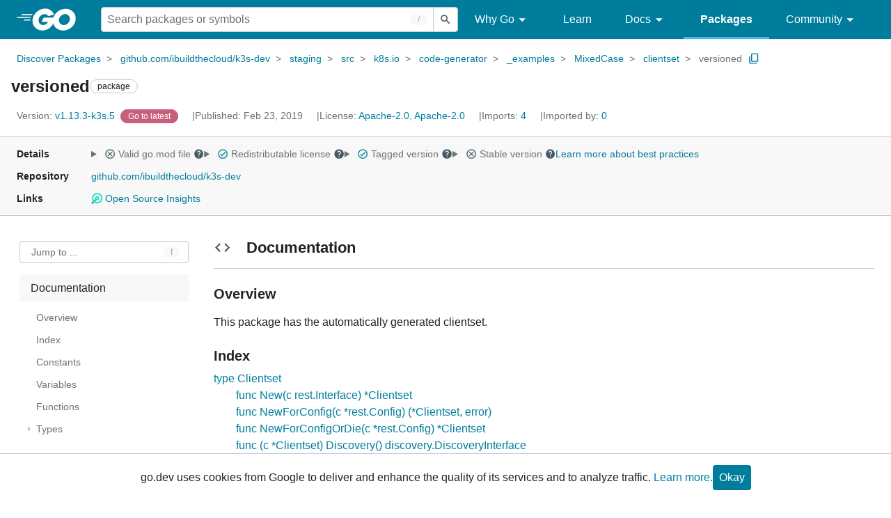

--- FILE ---
content_type: text/html; charset=utf-8
request_url: https://pkg.go.dev/github.com/ibuildthecloud/k3s-dev@v1.13.3-k3s.5/staging/src/k8s.io/code-generator/_examples/MixedCase/clientset/versioned
body_size: 65925
content:


<!DOCTYPE html>
<html lang="en" data-layout="responsive" data-local="">
  <head>
    
    <script>
      window.addEventListener('error', window.__err=function f(e){f.p=f.p||[];f.p.push(e)});
    </script>
    <script>
      (function() {
        const theme = document.cookie.match(/prefers-color-scheme=(light|dark|auto)/)?.[1]
        if (theme) {
          document.querySelector('html').setAttribute('data-theme', theme);
        }
      }())
    </script>
    <meta charset="utf-8">
    <meta http-equiv="X-UA-Compatible" content="IE=edge">
    <meta name="viewport" content="width=device-width, initial-scale=1.0">
    <meta name="Description" content="This package has the automatically generated clientset.">
    
    <meta class="js-gtmID" data-gtmid="GTM-W8MVQXG">
    <link rel="shortcut icon" href="/static/shared/icon/favicon.ico">
    
  
    <meta name="robots" content="noindex">
  

    <link href="/static/frontend/frontend.min.css?version=prod-frontend-00129-jtc" rel="stylesheet">
    
    <link rel="search" type="application/opensearchdescription+xml" href="/opensearch.xml" title="Go Packages">
    
    
  <title>versioned package - github.com/ibuildthecloud/k3s-dev/staging/src/k8s.io/code-generator/_examples/MixedCase/clientset/versioned - Go Packages</title>

    
  <link href="/static/frontend/unit/unit.min.css?version=prod-frontend-00129-jtc" rel="stylesheet">
  
  <link href="/static/frontend/unit/main/main.min.css?version=prod-frontend-00129-jtc" rel="stylesheet">


  </head>
  <body>
    
    <script>
      function loadScript(src, mod = true) {
        let s = document.createElement('script');
        s.src = src;
        if (mod) {
          s.type = 'module';
          s.async = true;
          s.defer = true
        }
        document.head.appendChild(s);
      }
      loadScript("/third_party/dialog-polyfill/dialog-polyfill.js", false)
      loadScript("/static/frontend/frontend.js");
    </script>
    
  <header class="go-Header go-Header--full js-siteHeader">
    <div class="go-Header-inner go-Header-inner--dark">
      <nav class="go-Header-nav">
        <a href="https://go.dev/" class="js-headerLogo" data-gtmc="nav link"
            data-test-id="go-header-logo-link" role="heading" aria-level="1">
          <img class="go-Header-logo" src="/static/shared/logo/go-white.svg" alt="Go">
        </a>
         <div class="skip-navigation-wrapper">
            <a class="skip-to-content-link" aria-label="Skip to main content" href="#main-content"> Skip to Main Content </a>
          </div>
        <div class="go-Header-rightContent">
          
<div class="go-SearchForm js-searchForm">
  <form
    class="go-InputGroup go-ShortcutKey go-SearchForm-form"
    action="/search"
    data-shortcut="/"
    data-shortcut-alt="search"
    data-gtmc="search form"
    aria-label="Search for a package"
    role="search"
  >
    <input name="q" class="go-Input js-searchFocus" aria-label="Search for a package" type="search"
        autocapitalize="off" autocomplete="off" autocorrect="off" spellcheck="false"
        placeholder="Search packages or symbols"
        value="" />
    <input name="m" value="" hidden>
    <button class="go-Button go-Button--inverted" aria-label="Submit search">
      <img
        class="go-Icon"
        height="24"
        width="24"
        src="/static/shared/icon/search_gm_grey_24dp.svg"
        alt=""
      />
    </button>
  </form>
  <button class="go-SearchForm-expandSearch js-expandSearch" data-gtmc="nav button"
      aria-label="Open search" data-test-id="expand-search">
    <img class="go-Icon go-Icon--inverted" height="24" width="24"
        src="/static/shared/icon/search_gm_grey_24dp.svg" alt="">

  </button>
</div>

          <ul class="go-Header-menu">
            <li class="go-Header-menuItem">
              <a class="js-desktop-menu-hover" href="#" data-gtmc="nav link">
                Why Go
                <img class="go-Icon" height="24" width="24" src="/static/shared/icon/arrow_drop_down_gm_grey_24dp.svg" alt="submenu dropdown icon">
              </a>
              <ul class="go-Header-submenu go-Header-submenu--why js-desktop-submenu-hover" aria-label="submenu">
                  <li class="go-Header-submenuItem">
                    <div>
                      <a href="https://go.dev/solutions#case-studies">
                        <span>Case Studies</span>
                      </a>
                    </div>
                    <p>Common problems companies solve with Go</p>
                  </li>
                  <li class="go-Header-submenuItem">
                    <div>
                      <a href="https://go.dev/solutions#use-cases">
                        <span>Use Cases</span>
                      </a>
                    </div>
                    <p>Stories about how and why companies use Go</p>
                  </li>
                  <li class="go-Header-submenuItem">
                    <div>
                      <a href="https://go.dev/security/">
                        <span>Security</span>
                      </a>
                    </div>
                    <p>How Go can help keep you secure by default</p>
                  </li>
              </ul>
            </li>
            <li class="go-Header-menuItem">
              <a href="https://go.dev/learn/" data-gtmc="nav link">Learn</a>
            </li>
            <li class="go-Header-menuItem">
              <a class="js-desktop-menu-hover" href="#" data-gtmc="nav link">
                Docs
                <img class="go-Icon" height="24" width="24" src="/static/shared/icon/arrow_drop_down_gm_grey_24dp.svg" alt="submenu dropdown icon">
              </a>
              <ul class="go-Header-submenu go-Header-submenu--docs js-desktop-submenu-hover" aria-label="submenu">
                <li class="go-Header-submenuItem">
                  <div>
                    <a href="https://go.dev/doc/effective_go">
                      <span>Effective Go</span>
                    </a>
                  </div>
                  <p>Tips for writing clear, performant, and idiomatic Go code</p>
                </li>
                <li class="go-Header-submenuItem">
                  <div>
                    <a href="https://go.dev/doc/">
                      <span>Go User Manual</span>
                    </a>
                  </div>
                  <p>A complete introduction to building software with Go</p>
                </li>
                <li class="go-Header-submenuItem">
                  <div>
                    <a href="https://pkg.go.dev/std">
                      <span>Standard library</span>
                    </a>
                  </div>
                  <p>Reference documentation for Go's standard library</p>
                </li>
                <li class="go-Header-submenuItem">
                  <div>
                    <a href="https://go.dev/doc/devel/release">
                      <span>Release Notes</span>
                    </a>
                  </div>
                  <p>Learn what's new in each Go release</p>
                </li>
              </ul>
            </li>
            <li class="go-Header-menuItem go-Header-menuItem--active">
              <a href="/" data-gtmc="nav link">Packages</a>
            </li>
            <li class="go-Header-menuItem">
              <a class="js-desktop-menu-hover" href="#" data-gtmc="nav link">
                Community
                <img class="go-Icon" height="24" width="24" src="/static/shared/icon/arrow_drop_down_gm_grey_24dp.svg" alt="submenu dropdown icon">
              </a>
              <ul class="go-Header-submenu go-Header-submenu--community js-desktop-submenu-hover" aria-label="submenu">
                <li class="go-Header-submenuItem">
                  <div>
                    <a href="https://go.dev/talks/">
                      <span>Recorded Talks</span>
                    </a>
                  </div>
                  <p>Videos from prior events</p>
                </li>
                <li class="go-Header-submenuItem">
                  <div>
                    <a href="https://www.meetup.com/pro/go">
                      <span>Meetups</span>
                      <i class="material-icons">
                        <img class="go-Icon" height="24" width="24"
                            src="/static/shared/icon/launch_gm_grey_24dp.svg" alt="">
                      </i>
                    </a>
                  </div>
                  <p>Meet other local Go developers</p>
                </li>
                <li class="go-Header-submenuItem">
                  <div>
                    <a href="https://github.com/golang/go/wiki/Conferences">
                      <span>Conferences</span>
                      <i class="material-icons">
                        <img class="go-Icon" height="24" width="24"
                            src="/static/shared/icon/launch_gm_grey_24dp.svg" alt="">
                      </i>
                    </a>
                  </div>
                  <p>Learn and network with Go developers from around the world</p>
                </li>
                <li class="go-Header-submenuItem">
                  <div>
                    <a href="https://go.dev/blog">
                      <span>Go blog</span>
                    </a>
                  </div>
                  <p>The Go project's official blog.</p>
                </li>
                <li class="go-Header-submenuItem">
                  <div>
                    <a href="https://go.dev/help">
                      <span>Go project</span>
                    </a>
                  </div>
                  <p>Get help and stay informed from Go</p>
                </li>
                <li class="go-Header-submenuItem">
                  <div>
                    Get connected
                  </div>
                  <p></p>
                  <div class="go-Header-socialIcons">
                      <a
                        class="go-Header-socialIcon"
                        aria-label="Get connected with google-groups (Opens in new window)"
                        title="Get connected with google-groups (Opens in new window)"
                        href="https://groups.google.com/g/golang-nuts">
                        <img src="/static/shared/logo/social/google-groups.svg" />
                      </a>
                      <a
                        class="go-Header-socialIcon"
                        aria-label="Get connected with github (Opens in new window)"
                        title="Get connected with github (Opens in new window)"
                        href="https://github.com/golang">
                        <img src="/static/shared/logo/social/github.svg" />
                      </a>
                      <a
                        class="go-Header-socialIcon"
                        aria-label="Get connected with twitter (Opens in new window)"
                        title="Get connected with twitter (Opens in new window)"
                        href="https://twitter.com/golang">
                        <img src="/static/shared/logo/social/twitter.svg" />
                      </a>
                      <a
                        class="go-Header-socialIcon"
                        aria-label="Get connected with reddit (Opens in new window)"
                        title="Get connected with reddit (Opens in new window)"
                        href="https://www.reddit.com/r/golang/">
                        <img src="/static/shared/logo/social/reddit.svg" />
                      </a>
                      <a
                        class="go-Header-socialIcon"
                        aria-label="Get connected with slack (Opens in new window)"
                        title="Get connected with slack (Opens in new window)"
                        href="https://invite.slack.golangbridge.org/">
                        <img src="/static/shared/logo/social/slack.svg" />
                      </a>
                      <a
                        class="go-Header-socialIcon"
                        aria-label="Get connected with stack-overflow (Opens in new window)"
                        title=""
                        href="https://stackoverflow.com/collectives/go">
                        <img src="/static/shared/logo/social/stack-overflow.svg" />
                      </a>
                  </div>
                </li>
              </ul>
            </li>
          </ul>
          <button class="go-Header-navOpen js-headerMenuButton go-Header-navOpen--white" data-gtmc="nav button" aria-label="Open navigation">
          </button>
        </div>
      </nav>
    </div>
  </header>
  <aside class="go-NavigationDrawer js-header">
    <nav class="go-NavigationDrawer-nav">
      <div class="go-NavigationDrawer-header">
        <a href="https://go.dev/">
          <img class="go-NavigationDrawer-logo" src="/static/shared/logo/go-blue.svg" alt="Go.">
        </a>
      </div>
      <ul class="go-NavigationDrawer-list">
          <li class="go-NavigationDrawer-listItem js-mobile-subnav-trigger go-NavigationDrawer-hasSubnav">
            <a href="#">
              <span>Why Go</span>
              <i class="material-icons">
                <img class="go-Icon" height="24" width="24"
                  src="/static/shared/icon/navigate_next_gm_grey_24dp.svg" alt="">
              </i>
            </a>

            <div class="go-NavigationDrawer go-NavigationDrawer-submenuItem">
              <div class="go-NavigationDrawer-nav">
                <div class="go-NavigationDrawer-header">
                  <a href="#">
                    <i class="material-icons">
                      <img class="go-Icon" height="24" width="24"
                        src="/static/shared/icon/navigate_before_gm_grey_24dp.svg" alt="">
                      </i>
                      Why Go
                  </a>
                </div>
                <ul class="go-NavigationDrawer-list">
                  <li class="go-NavigationDrawer-listItem">
                    <a href="https://go.dev/solutions#case-studies">
                      Case Studies
                    </a>
                  </li>
                  <li class="go-NavigationDrawer-listItem">
                    <a href="https://go.dev/solutions#use-cases">
                      Use Cases
                    </a>
                  </li>
                  <li class="go-NavigationDrawer-listItem">
                    <a href="https://go.dev/security/">
                      Security
                    </a>
                  </li>
                </ul>
              </div>
            </div>
          </li>
          <li class="go-NavigationDrawer-listItem">
            <a href="https://go.dev/learn/">Learn</a>
          </li>
          <li class="go-NavigationDrawer-listItem js-mobile-subnav-trigger go-NavigationDrawer-hasSubnav">
            <a href="#">
              <span>Docs</span>
              <i class="material-icons">
                <img class="go-Icon" height="24" width="24"
                  src="/static/shared/icon/navigate_next_gm_grey_24dp.svg" alt="">
              </i>
            </a>

            <div class="go-NavigationDrawer go-NavigationDrawer-submenuItem">
              <div class="go-NavigationDrawer-nav">
                <div class="go-NavigationDrawer-header">
                  <a href="#"><i class="material-icons">
                    <img class="go-Icon" height="24" width="24"
                      src="/static/shared/icon/navigate_before_gm_grey_24dp.svg" alt="">
                    </i>
                    Docs
                  </a>
                </div>
                <ul class="go-NavigationDrawer-list">
                  <li class="go-NavigationDrawer-listItem">
                    <a href="https://go.dev/doc/effective_go">
                      Effective Go
                    </a>
                  </li>
                  <li class="go-NavigationDrawer-listItem">
                    <a href="https://go.dev/doc/">
                      Go User Manual
                    </a>
                  </li>
                  <li class="go-NavigationDrawer-listItem">
                    <a href="https://pkg.go.dev/std">
                      Standard library
                    </a>
                  </li>
                  <li class="go-NavigationDrawer-listItem">
                    <a href="https://go.dev/doc/devel/release">
                      Release Notes
                    </a>
                  </li>
                </ul>
              </div>
            </div>
          </li>
          <li class="go-NavigationDrawer-listItem go-NavigationDrawer-listItem--active">
            <a href="/">Packages</a>
          </li>
          <li class="go-NavigationDrawer-listItem js-mobile-subnav-trigger go-NavigationDrawer-hasSubnav">
            <a href="#">
              <span>Community</span>
              <i class="material-icons">
                <img class="go-Icon" height="24" width="24"
                  src="/static/shared/icon/navigate_next_gm_grey_24dp.svg" alt="">
              </i>
            </a>
            <div class="go-NavigationDrawer go-NavigationDrawer-submenuItem">
              <div class="go-NavigationDrawer-nav">
                <div class="go-NavigationDrawer-header">
                  <a href="#">
                    <i class="material-icons">
                      <img class="go-Icon" height="24" width="24"
                        src="/static/shared/icon/navigate_before_gm_grey_24dp.svg" alt="">
                    </i>
                    Community
                  </a>
                </div>
                <ul class="go-NavigationDrawer-list">
                  <li class="go-NavigationDrawer-listItem">
                    <a href="https://go.dev/talks/">
                      Recorded Talks
                    </a>
                  </li>
                  <li class="go-NavigationDrawer-listItem">
                    <a href="https://www.meetup.com/pro/go">
                      Meetups
                      <i class="material-icons">
                      <img class="go-Icon" height="24" width="24"
                          src="/static/shared/icon/launch_gm_grey_24dp.svg" alt="">
                      </i>
                    </a>
                  </li>
                  <li class="go-NavigationDrawer-listItem">
                    <a href="https://github.com/golang/go/wiki/Conferences">
                      Conferences
                      <i class="material-icons">
                        <img class="go-Icon" height="24" width="24" src="/static/shared/icon/launch_gm_grey_24dp.svg" alt="">
                      </i>
                    </a>
                  </li>
                  <li class="go-NavigationDrawer-listItem">
                    <a href="https://go.dev/blog">
                      Go blog
                    </a>
                  </li>
                  <li class="go-NavigationDrawer-listItem">
                    <a href="https://go.dev/help">
                      Go project
                    </a>
                  </li>
                  <li class="go-NavigationDrawer-listItem">
                    <div>Get connected</div>
                    <div class="go-Header-socialIcons">
                        <a class="go-Header-socialIcon" href="https://groups.google.com/g/golang-nuts"><img src="/static/shared/logo/social/google-groups.svg" /></a>
                        <a class="go-Header-socialIcon" href="https://github.com/golang"><img src="/static/shared/logo/social/github.svg" /></a>
                        <a class="go-Header-socialIcon" href="https://twitter.com/golang"><img src="/static/shared/logo/social/twitter.svg" /></a>
                        <a class="go-Header-socialIcon" href="https://www.reddit.com/r/golang/"><img src="/static/shared/logo/social/reddit.svg" /></a>
                        <a class="go-Header-socialIcon" href="https://invite.slack.golangbridge.org/"><img src="/static/shared/logo/social/slack.svg" /></a>
                        <a class="go-Header-socialIcon" href="https://stackoverflow.com/collectives/go"><img src="/static/shared/logo/social/stack-overflow.svg" /></a>
                    </div>
                  </li>
                </ul>
              </div>
            </div>
          </li>
      </ul>
    </nav>
  </aside>
  <div class="go-NavigationDrawer-scrim js-scrim" role="presentation"></div>

    
  <main class="go-Main" id="main-content">
    <div class="go-Main-banner" role="alert"></div>
    <header class="go-Main-header js-mainHeader">
  
  
  <nav class="go-Main-headerBreadcrumb go-Breadcrumb" aria-label="Breadcrumb" data-test-id="UnitHeader-breadcrumb">
    <ol>
      
        
          <li data-test-id="UnitHeader-breadcrumbItem">
            <a href="/" data-gtmc="breadcrumb link">Discover Packages</a>
          </li>
        
          <li data-test-id="UnitHeader-breadcrumbItem">
            <a href="/github.com/ibuildthecloud/k3s-dev@v1.13.3-k3s.5" data-gtmc="breadcrumb link">github.com/ibuildthecloud/k3s-dev</a>
          </li>
        
          <li data-test-id="UnitHeader-breadcrumbItem">
            <a href="/github.com/ibuildthecloud/k3s-dev/staging@v1.13.3-k3s.5" data-gtmc="breadcrumb link">staging</a>
          </li>
        
          <li data-test-id="UnitHeader-breadcrumbItem">
            <a href="/github.com/ibuildthecloud/k3s-dev/staging/src@v1.13.3-k3s.5" data-gtmc="breadcrumb link">src</a>
          </li>
        
          <li data-test-id="UnitHeader-breadcrumbItem">
            <a href="/github.com/ibuildthecloud/k3s-dev/staging/src/k8s.io@v1.13.3-k3s.5" data-gtmc="breadcrumb link">k8s.io</a>
          </li>
        
          <li data-test-id="UnitHeader-breadcrumbItem">
            <a href="/github.com/ibuildthecloud/k3s-dev/staging/src/k8s.io/code-generator@v1.13.3-k3s.5" data-gtmc="breadcrumb link">code-generator</a>
          </li>
        
          <li data-test-id="UnitHeader-breadcrumbItem">
            <a href="/github.com/ibuildthecloud/k3s-dev/staging/src/k8s.io/code-generator/_examples@v1.13.3-k3s.5" data-gtmc="breadcrumb link">_examples</a>
          </li>
        
          <li data-test-id="UnitHeader-breadcrumbItem">
            <a href="/github.com/ibuildthecloud/k3s-dev/staging/src/k8s.io/code-generator/_examples/MixedCase@v1.13.3-k3s.5" data-gtmc="breadcrumb link">MixedCase</a>
          </li>
        
          <li data-test-id="UnitHeader-breadcrumbItem">
            <a href="/github.com/ibuildthecloud/k3s-dev/staging/src/k8s.io/code-generator/_examples/MixedCase/clientset@v1.13.3-k3s.5" data-gtmc="breadcrumb link">clientset</a>
          </li>
        
        <li>
          <a href="/github.com/ibuildthecloud/k3s-dev@v1.13.3-k3s.5/staging/src/k8s.io/code-generator/_examples/MixedCase/clientset/versioned" data-gtmc="breadcrumb link" aria-current="location"
              data-test-id="UnitHeader-breadcrumbCurrent">
            versioned
          </a>
          
            <button
              class="go-Button go-Button--inline go-Clipboard js-clipboard"
              title="Copy path to clipboard.&#10;&#10;github.com/ibuildthecloud/k3s-dev/staging/src/k8s.io/code-generator/_examples/MixedCase/clientset/versioned"
              aria-label="Copy Path to Clipboard"
              data-to-copy="github.com/ibuildthecloud/k3s-dev/staging/src/k8s.io/code-generator/_examples/MixedCase/clientset/versioned"
              data-gtmc="breadcrumbs button"
            >
              <img
                class="go-Icon go-Icon--accented"
                height="24"
                width="24"
                src="/static/shared/icon/content_copy_gm_grey_24dp.svg"
                alt=""
              >
            </button>
          
        
      </li>
    </ol>
  </nav>

  <div class="go-Main-headerContent">
    
  <div class="go-Main-headerTitle js-stickyHeader">
    <a class="go-Main-headerLogo" href="https://go.dev/" aria-hidden="true" tabindex="-1" data-gtmc="header link" aria-label="Link to Go Homepage">
      <img height="78" width="207" src="/static/shared/logo/go-blue.svg" alt="Go">
    </a>
    <h1 class="UnitHeader-titleHeading" data-test-id="UnitHeader-title">versioned</h1>
    
      <span class="go-Chip go-Chip--inverted">package</span>
    
    
      
        <button
          class="go-Button go-Button--inline go-Clipboard js-clipboard"
          title="Copy path to clipboard.&#10;&#10;github.com/ibuildthecloud/k3s-dev/staging/src/k8s.io/code-generator/_examples/MixedCase/clientset/versioned"
          aria-label="Copy Path to Clipboard"
          data-to-copy="github.com/ibuildthecloud/k3s-dev/staging/src/k8s.io/code-generator/_examples/MixedCase/clientset/versioned"
          data-gtmc="title button"
          tabindex="-1"
        >
          <img
            class="go-Icon go-Icon--accented"
            height="24"
            width="24"
            src="/static/shared/icon/content_copy_gm_grey_24dp.svg"
            alt=""
          />
        </button>
      
    
  </div>

    
      
  <div class="go-Main-headerDetails">
    
      
  <span class="go-Main-headerDetailItem" data-test-id="UnitHeader-version">
    <a href="?tab=versions" aria-label="Version: v1.13.3-k3s.5" 
    data-gtmc="header link" aria-describedby="version-description">
      <span class="go-textSubtle" aria-hidden="true">Version: </span>
        v1.13.3-k3s.5
    </a>
    <div class="screen-reader-only" id="version-description" hidden>
      Opens a new window with list of versions in this module.
    </div>
    
    <span class="DetailsHeader-badge--goToLatest" data-test-id="UnitHeader-minorVersionBanner">
      <span class="go-Chip DetailsHeader-span--latest">Latest</span>
      <span class="go-Chip DetailsHeader-span--notAtLatest">
        Latest
        
  <details class="go-Tooltip js-tooltip" data-gtmc="tooltip">
    <summary>
      <img class="go-Icon go-Icon--inverted" height="24" width="24" src="/static/shared/icon/alert_gm_grey_24dp.svg" alt="Warning">
    </summary>
    <p>This package is not in the latest version of its module.</p>
  </details>

      </span>
      <a href="/github.com/ibuildthecloud/k3s-dev/staging/src/k8s.io/code-generator/_examples/MixedCase/clientset/versioned" aria-label="Go to Latest Version" data-gtmc="header link">
        <span class="go-Chip go-Chip--alert DetailsHeader-span--goToLatest">Go to latest</span>
      </a>
    </span>
  </span>

      
  <span class="go-Main-headerDetailItem" data-test-id="UnitHeader-commitTime">
    Published: Feb 23, 2019
  </span>

      
  <span class="go-Main-headerDetailItem" data-test-id="UnitHeader-licenses">
    License: <a href="/github.com/ibuildthecloud/k3s-dev@v1.13.3-k3s.5/staging/src/k8s.io/code-generator/_examples/MixedCase/clientset/versioned?tab=licenses" data-test-id="UnitHeader-license" 
        data-gtmc="header link" aria-describedby="license-description">Apache-2.0, Apache-2.0</a>
      
    
  </span>
  <div class="screen-reader-only" id="license-description" hidden>
    Opens a new window with license information.
  </div>

      
        
  <span class="go-Main-headerDetailItem" data-test-id="UnitHeader-imports">
    <a href="/github.com/ibuildthecloud/k3s-dev@v1.13.3-k3s.5/staging/src/k8s.io/code-generator/_examples/MixedCase/clientset/versioned?tab=imports" aria-label="Imports: 4"
        data-gtmc="header link" aria-describedby="imports-description">
      <span class="go-textSubtle">Imports: </span>4
    </a>
  </span>
  <div class="screen-reader-only" id="imports-description" hidden>
    Opens a new window with list of imports.
  </div>

        
  <span class="go-Main-headerDetailItem" data-test-id="UnitHeader-importedby">
    <a href="/github.com/ibuildthecloud/k3s-dev@v1.13.3-k3s.5/staging/src/k8s.io/code-generator/_examples/MixedCase/clientset/versioned?tab=importedby" aria-label="Imported By: 0"
        data-gtmc="header link" aria-describedby="importedby-description">
       <span class="go-textSubtle">Imported by: </span>0
    </a>
  </span>
  <div class="screen-reader-only" id="importedby-description" hidden>
    Opens a new window with list of known importers.
  </div>

      
    
  </div>
  
  <div class="UnitHeader-overflowContainer">
    <svg class="UnitHeader-overflowImage" xmlns="http://www.w3.org/2000/svg" height="24" viewBox="0 0 24 24" width="24">
      <path d="M0 0h24v24H0z" fill="none"/>
      <path d="M12 8c1.1 0 2-.9 2-2s-.9-2-2-2-2 .9-2 2 .9 2 2 2zm0 2c-1.1 0-2 .9-2 2s.9 2 2 2 2-.9 2-2-.9-2-2-2zm0 6c-1.1 0-2 .9-2 2s.9 2 2 2 2-.9 2-2-.9-2-2-2z"/>
    </svg>
    <select class="UnitHeader-overflowSelect js-selectNav" tabindex="-1">
      <option value="/">Main</option>
      <option value="/github.com/ibuildthecloud/k3s-dev@v1.13.3-k3s.5/staging/src/k8s.io/code-generator/_examples/MixedCase/clientset/versioned?tab=versions">
        Versions
      </option>
      <option value="/github.com/ibuildthecloud/k3s-dev@v1.13.3-k3s.5/staging/src/k8s.io/code-generator/_examples/MixedCase/clientset/versioned?tab=licenses">
        Licenses
      </option>
      
        <option value="/github.com/ibuildthecloud/k3s-dev@v1.13.3-k3s.5/staging/src/k8s.io/code-generator/_examples/MixedCase/clientset/versioned?tab=imports">
          Imports
        </option>
        <option value="/github.com/ibuildthecloud/k3s-dev@v1.13.3-k3s.5/staging/src/k8s.io/code-generator/_examples/MixedCase/clientset/versioned?tab=importedby">
          Imported By
        </option>
      
    </select>
  </div>


    
  </div>

</header>
    
      <aside class="go-Main-aside  js-mainAside">
  
  <div class="UnitMeta">
    <h2 class="go-textLabel">Details</h2>
    
  <ul class="UnitMeta-details">
    <li>
      <details class="go-Tooltip js-tooltip" data-gtmc="tooltip">
        <summary class="go-textSubtle">
          
  <img class="go-Icon"
    tabindex="0"
    role="button"src="/static/shared/icon/cancel_gm_grey_24dp.svg" alt="unchecked" aria-label="Missing or invalid file, toggle tooltip"height="24" width="24">

          Valid go.mod file
          <img class="go-Icon" role="button" tabindex="0" src="/static/shared/icon/help_gm_grey_24dp.svg" alt="" aria-label="Toggle go.mod validity tooltip" height="24" width="24">
        </summary>
        <p aria-live="polite" role="tooltip">
          The Go module system was introduced in Go 1.11 and is the official dependency management
          solution for Go.
        </p>
      </details>
    </li>
    <li>
      <details class="go-Tooltip js-tooltip" data-gtmc="tooltip">
        <summary class="go-textSubtle">
          
  <img class="go-Icon go-Icon--accented"
    tabindex="0"
    role="button"src="/static/shared/icon/check_circle_gm_grey_24dp.svg" alt="checked" aria-label="Valid file, toggle tooltip"height="24" width="24">

          Redistributable license
          <img class="go-Icon" role="button" tabindex="0" src="/static/shared/icon/help_gm_grey_24dp.svg" alt="" aria-label="Toggle redistributable help tooltip" height="24" width="24">
        </summary>
        <p aria-live="polite" role="tooltip">
          Redistributable licenses place minimal restrictions on how software can be used,
          modified, and redistributed.
        </p>
      </details>
    </li>
    <li>
      <details class="go-Tooltip js-tooltip" data-gtmc="tooltip">
        <summary class="go-textSubtle">
          
  <img class="go-Icon go-Icon--accented"
    tabindex="0"
    role="button"src="/static/shared/icon/check_circle_gm_grey_24dp.svg" alt="checked" aria-label="Valid file, toggle tooltip"height="24" width="24">

          Tagged version
          <img class="go-Icon" role="button" tabindex="0" src="/static/shared/icon/help_gm_grey_24dp.svg" alt="" aria-label="Toggle tagged version tooltip" height="24" width="24">
        </summary>
        <p aria-live="polite" role="tooltip">Modules with tagged versions give importers more predictable builds.</p>
      </details>
    </li>
    <li>
      <details class="go-Tooltip js-tooltip" data-gtmc="tooltip">
        <summary class="go-textSubtle">
          
  <img class="go-Icon"
    tabindex="0"
    role="button"src="/static/shared/icon/cancel_gm_grey_24dp.svg" alt="unchecked" aria-label="Missing or invalid file, toggle tooltip"height="24" width="24">

          Stable version
          <img class="go-Icon" role="button" tabindex="0" aria-label="Toggle stable version tooltip" src="/static/shared/icon/help_gm_grey_24dp.svg" alt="" height="24" width="24">
        </summary>
        <p aria-live="polite" role="tooltip">When a project reaches major version v1 it is considered stable.</p>
      </details>
    </li>
    <li class="UnitMeta-detailsLearn">
      <a href="/about#best-practices" data-gtmc="meta link">Learn more about best practices</a>
    </li>
  </ul>

    <h2 class="go-textLabel">Repository</h2>
    <div class="UnitMeta-repo">
      
        <a href="https://github.com/ibuildthecloud/k3s-dev" title="https://github.com/ibuildthecloud/k3s-dev" target="_blank" rel="noopener">
          github.com/ibuildthecloud/k3s-dev
        </a>
      
    </div>
    
      <h2 class="go-textLabel" data-test-id="links-heading">Links</h2>
      <ul class="UnitMeta-links">
        
        
          <li>
            <a href="https://deps.dev/go/github.com%2Fibuildthecloud%2Fk3s-dev/v1.13.3-k3s.5" title="View this module on Open Source Insights"
              target="_blank" rel="noopener" data-test-id="meta-link-depsdev">
              <img class="link-Icon" src="/static/shared/icon/depsdev-logo.svg"
                alt="Open Source Insights Logo" />
              Open Source Insights
            </a>
          </li>
        
        
        
  

        
  

        
  

      </ul>
    
  </div>

</aside>
    
    <nav class="go-Main-nav go-Main-nav--sticky js-mainNav" aria-label="Outline">
  <div class="go-Main-navDesktop">
    
  <div class="UnitOutline-jumpTo">
    <button class="UnitOutline-jumpToInput go-ShortcutKey js-jumpToInput"
        aria-controls="jump-to-modal"
        aria-label="Open Jump to Identifier"
        data-shortcut="f"
        data-shortcut-alt="find"
        data-test-id="jump-to-button" data-gtmc="outline button">
      Jump to ...
    </button>
  </div>
  <ul class="go-Tree js-tree" role="tree" aria-label="Outline">
    
    
      <li>
        <a href="#section-documentation" data-gtmc="outline link">
          Documentation
        </a>
        
<ul>
  
    <li>
      <a href="#pkg-overview" data-gtmc="doc outline link">Overview</a>
    </li>
  <li class="DocNav-overview">
      <a href="#pkg-index" data-gtmc="doc outline link">
        Index
      </a>
    </li>
    <li class="DocNav-constants">
      <a href="#pkg-constants" data-gtmc="doc outline link">
        Constants
      </a>
    </li>
    <li class="DocNav-variables">
      <a href="#pkg-variables" data-gtmc="doc outline link">
        Variables
      </a>
    </li>
    <li class="DocNav-functions">
      <a href="#pkg-functions" data-gtmc="doc outline link">
        Functions
      </a>
      
    </li>
    <li class="DocNav-types">
      <a href="#pkg-types" data-gtmc="doc outline link">
        Types
      </a>
      <ul>
        
          
          <li>
            <a href="#Clientset" title="type Clientset" data-gtmc="doc outline link">
              type Clientset
            </a>
            
              <ul>
                
                  <li>
                    <a href="#New" title="New(c)"
                        data-gtmc="doc outline link">
                      New(c)
                    </a>
                  </li>
                
                  <li>
                    <a href="#NewForConfig" title="NewForConfig(c)"
                        data-gtmc="doc outline link">
                      NewForConfig(c)
                    </a>
                  </li>
                
                  <li>
                    <a href="#NewForConfigOrDie" title="NewForConfigOrDie(c)"
                        data-gtmc="doc outline link">
                      NewForConfigOrDie(c)
                    </a>
                  </li>
                
                
                  <li>
                    <a href="#Clientset.Discovery" title="(c) Discovery()"
                        data-gtmc="doc outline link">
                      (c) Discovery()
                    </a>
                  </li>
                
                  <li>
                    <a href="#Clientset.Example" title="(c) Example()"
                        data-gtmc="doc outline link">
                      (c) Example()
                    </a>
                  </li>
                
                  <li>
                    <a href="#Clientset.ExampleV1" title="(c) ExampleV1()"
                        data-gtmc="doc outline link">
                      (c) ExampleV1()
                    </a>
                  </li>
                
              </ul>
             
          </li>
        
          
          <li>
            <a href="#Interface" title="type Interface" data-gtmc="doc outline link">
              type Interface
            </a>
             
          </li>
         
      </ul>
    </li>
  
  
</ul>

      </li>
    
    
      <li>
        <a href="#section-sourcefiles" data-gtmc="outline link">
          Source Files
        </a>
      </li>
    
    
      <li>
        <a href="#section-directories" data-gtmc="outline link">
          Directories
        </a>
      </li>
    
  </ul>

  </div>
  <div class="go-Main-navMobile js-mainNavMobile">
    <label class="go-Label">
      <select class="go-Select">
        
          <option selected disabled>Documentation</option>
        
      </select>
    </label>
  </div>
</nav>
    <article class="go-Main-article js-mainContent">
  <div class="UnitDetails" data-test-id="UnitDetails" style="display: block;">
    <div class="UnitDetails-content js-unitDetailsContent" data-test-id="UnitDetails-content">
      
      
        
          
  <div class="UnitDoc">
    <h2 class="UnitDoc-title" id="section-documentation">
      <img class="go-Icon" height="24" width="24" src="/static/shared/icon/code_gm_grey_24dp.svg" alt="">
      Documentation
      <a class="UnitDoc-idLink" href="#section-documentation" title="Go to Documentation" aria-label="Go to Documentation">¶</a>
    </h2>
    
  
    
  

    <div class="Documentation js-documentation">
      
        

<div class="Documentation-content js-docContent"> <section class="Documentation-overview">
    <h3 tabindex="-1" id="pkg-overview" class="Documentation-overviewHeader">Overview <a href="#pkg-overview" title="Go to Overview" aria-label="Go to Overview">¶</a></h3>

<p>This package has the automatically generated clientset.
</p>
</section><section class="Documentation-index">
    <h3 id="pkg-index" class="Documentation-indexHeader">Index <a href="#pkg-index" title="Go to Index" aria-label="Go to Index">¶</a></h3>

<ul class="Documentation-indexList">
<li class="Documentation-indexType">
          <a href="#Clientset">type Clientset</a></li>
<li><ul class="Documentation-indexTypeFunctions">
<li>
            <a href="#New">func New(c rest.Interface) *Clientset</a></li>
<li>
            <a href="#NewForConfig">func NewForConfig(c *rest.Config) (*Clientset, error)</a></li>
<li>
            <a href="#NewForConfigOrDie">func NewForConfigOrDie(c *rest.Config) *Clientset</a></li>
</ul></li>
<li><ul class="Documentation-indexTypeMethods">
<li>
            <a href="#Clientset.Discovery">func (c *Clientset) Discovery() discovery.DiscoveryInterface</a></li>
<li>
            <a class="js-deprecatedTagLink" href="#Clientset.Example">func (c *Clientset) Example() examplev1.ExampleV1Interface</a><span class="Documentation-indexDeprecated Documentation-deprecatedTag">deprecated</span></li>
<li>
            <a href="#Clientset.ExampleV1">func (c *Clientset) ExampleV1() examplev1.ExampleV1Interface</a></li>
</ul></li>
<li class="Documentation-indexType">
          <a href="#Interface">type Interface</a></li>
</ul>
</section><h3 tabindex="-1" id="pkg-constants" class="Documentation-constantsHeader">Constants <a href="#pkg-constants" title="Go to Constants" aria-label="Go to Constants">¶</a></h3>

  <section class="Documentation-constants"><p class="Documentation-empty">This section is empty.</p></section>

  <h3 tabindex="-1" id="pkg-variables" class="Documentation-variablesHeader">Variables <a href="#pkg-variables" title="Go to Variables" aria-label="Go to Variables">¶</a></h3>

  <section class="Documentation-variables"><p class="Documentation-empty">This section is empty.</p></section>

  <h3 tabindex="-1" id="pkg-functions" class="Documentation-functionsHeader">Functions <a href="#pkg-functions" title="Go to Functions" aria-label="Go to Functions">¶</a></h3>

  <section class="Documentation-functions"><p class="Documentation-empty">This section is empty.</p></section>

  <h3 tabindex="-1" id="pkg-types" class="Documentation-typesHeader">Types <a href="#pkg-types" title="Go to Types" aria-label="Go to Types">¶</a></h3>

  <section class="Documentation-types"><div class="Documentation-type">
      
  
  
    <h4 tabindex="-1" id="Clientset" data-kind="type" class="Documentation-typeHeader">
      <span>type <a class="Documentation-source" href="https://github.com/ibuildthecloud/k3s-dev/blob/v1.13.3-k3s.5/staging/src/k8s.io/code-generator/_examples/MixedCase/clientset/versioned/clientset.go#L37">Clientset</a> <a class="Documentation-idLink" href="#Clientset" title="Go to Clientset" aria-label="Go to Clientset">¶</a></span>
  <span class="Documentation-sinceVersion">
    
  </span>
</h4>

    
    <div class="Documentation-declaration">
      <pre>type Clientset struct {
<span id="Clientset.DiscoveryClient" data-kind="field">	*<a href="/k8s.io/client-go/discovery">discovery</a>.<a href="/k8s.io/client-go/discovery#DiscoveryClient">DiscoveryClient</a>
</span>	<span class="comment">// contains filtered or unexported fields</span>
}</pre>
    </div>
  <p>Clientset contains the clients for groups. Each group has exactly one
version included in a Clientset.
</p>
<div class="Documentation-typeFunc">
    
  
  
    <h4 tabindex="-1" id="New" data-kind="function" class="Documentation-typeFuncHeader">
      <span>func <a class="Documentation-source" href="https://github.com/ibuildthecloud/k3s-dev/blob/v1.13.3-k3s.5/staging/src/k8s.io/code-generator/_examples/MixedCase/clientset/versioned/clientset.go#L92">New</a> <a class="Documentation-idLink" href="#New" title="Go to New" aria-label="Go to New">¶</a></span>
  <span class="Documentation-sinceVersion">
    
  </span>
</h4>

    
    <div class="Documentation-declaration">
      <pre>func New(c <a href="/k8s.io/client-go/rest">rest</a>.<a href="/k8s.io/client-go/rest#Interface">Interface</a>) *<a href="#Clientset">Clientset</a></pre>
    </div>
  <p>New creates a new Clientset for the given RESTClient.
</p>

  

  </div><div class="Documentation-typeFunc">
    
  
  
    <h4 tabindex="-1" id="NewForConfig" data-kind="function" class="Documentation-typeFuncHeader">
      <span>func <a class="Documentation-source" href="https://github.com/ibuildthecloud/k3s-dev/blob/v1.13.3-k3s.5/staging/src/k8s.io/code-generator/_examples/MixedCase/clientset/versioned/clientset.go#L62">NewForConfig</a> <a class="Documentation-idLink" href="#NewForConfig" title="Go to NewForConfig" aria-label="Go to NewForConfig">¶</a></span>
  <span class="Documentation-sinceVersion">
    
  </span>
</h4>

    
    <div class="Documentation-declaration">
      <pre>func NewForConfig(c *<a href="/k8s.io/client-go/rest">rest</a>.<a href="/k8s.io/client-go/rest#Config">Config</a>) (*<a href="#Clientset">Clientset</a>, <a href="/builtin#error">error</a>)</pre>
    </div>
  <p>NewForConfig creates a new Clientset for the given config.
</p>

  

  </div><div class="Documentation-typeFunc">
    
  
  
    <h4 tabindex="-1" id="NewForConfigOrDie" data-kind="function" class="Documentation-typeFuncHeader">
      <span>func <a class="Documentation-source" href="https://github.com/ibuildthecloud/k3s-dev/blob/v1.13.3-k3s.5/staging/src/k8s.io/code-generator/_examples/MixedCase/clientset/versioned/clientset.go#L83">NewForConfigOrDie</a> <a class="Documentation-idLink" href="#NewForConfigOrDie" title="Go to NewForConfigOrDie" aria-label="Go to NewForConfigOrDie">¶</a></span>
  <span class="Documentation-sinceVersion">
    
  </span>
</h4>

    
    <div class="Documentation-declaration">
      <pre>func NewForConfigOrDie(c *<a href="/k8s.io/client-go/rest">rest</a>.<a href="/k8s.io/client-go/rest#Config">Config</a>) *<a href="#Clientset">Clientset</a></pre>
    </div>
  <p>NewForConfigOrDie creates a new Clientset for the given config and
panics if there is an error in the config.
</p>

  

  </div><div class="Documentation-typeMethod">
    
  
  
    <h4 tabindex="-1" id="Clientset.Discovery" data-kind="method" class="Documentation-typeMethodHeader">
      <span>func (*Clientset) <a class="Documentation-source" href="https://github.com/ibuildthecloud/k3s-dev/blob/v1.13.3-k3s.5/staging/src/k8s.io/code-generator/_examples/MixedCase/clientset/versioned/clientset.go#L54">Discovery</a> <a class="Documentation-idLink" href="#Clientset.Discovery" title="Go to Clientset.Discovery" aria-label="Go to Clientset.Discovery">¶</a></span>
  <span class="Documentation-sinceVersion">
    
  </span>
</h4>

    
    <div class="Documentation-declaration">
      <pre>func (c *<a href="#Clientset">Clientset</a>) Discovery() <a href="/k8s.io/client-go/discovery">discovery</a>.<a href="/k8s.io/client-go/discovery#DiscoveryInterface">DiscoveryInterface</a></pre>
    </div>
  <p>Discovery retrieves the DiscoveryClient
</p>

  

  </div><div class="Documentation-typeMethod">
    
  
  
    <details class="Documentation-deprecatedDetails js-deprecatedDetails">
      <summary>
        <h4 tabindex="-1" id="Clientset.Example" data-kind="method" class="Documentation-typeMethodHeader">
          <span class="Documentation-deprecatedTitle">
            func (*Clientset) <a class="Documentation-source" href="https://github.com/ibuildthecloud/k3s-dev/blob/v1.13.3-k3s.5/staging/src/k8s.io/code-generator/_examples/MixedCase/clientset/versioned/clientset.go#L49">Example</a>
            <span class="Documentation-deprecatedTag">deprecated</span>
            <span class="Documentation-deprecatedBody"></span>
          </span>
  <span class="Documentation-sinceVersion">
    
  </span>
</h4>

      </summary>
      <div class="go-Message go-Message--warning Documentation-deprecatedItemBody">
        
    <div class="Documentation-declaration">
      <pre>func (c *<a href="#Clientset">Clientset</a>) Example() <a href="/k8s.io/code-generator/_examples/MixedCase/clientset/versioned/typed/example/v1">examplev1</a>.<a href="/k8s.io/code-generator/_examples/MixedCase/clientset/versioned/typed/example/v1#ExampleV1Interface">ExampleV1Interface</a></pre>
    </div>
  <p>Deprecated: Example retrieves the default version of ExampleClient.
Please explicitly pick a version.
</p>

      </div>
    </details>
  

  </div><div class="Documentation-typeMethod">
    
  
  
    <h4 tabindex="-1" id="Clientset.ExampleV1" data-kind="method" class="Documentation-typeMethodHeader">
      <span>func (*Clientset) <a class="Documentation-source" href="https://github.com/ibuildthecloud/k3s-dev/blob/v1.13.3-k3s.5/staging/src/k8s.io/code-generator/_examples/MixedCase/clientset/versioned/clientset.go#L43">ExampleV1</a> <a class="Documentation-idLink" href="#Clientset.ExampleV1" title="Go to Clientset.ExampleV1" aria-label="Go to Clientset.ExampleV1">¶</a></span>
  <span class="Documentation-sinceVersion">
    
  </span>
</h4>

    
    <div class="Documentation-declaration">
      <pre>func (c *<a href="#Clientset">Clientset</a>) ExampleV1() <a href="/k8s.io/code-generator/_examples/MixedCase/clientset/versioned/typed/example/v1">examplev1</a>.<a href="/k8s.io/code-generator/_examples/MixedCase/clientset/versioned/typed/example/v1#ExampleV1Interface">ExampleV1Interface</a></pre>
    </div>
  <p>ExampleV1 retrieves the ExampleV1Client
</p>

  

  </div>
  

    </div><div class="Documentation-type">
      
  
  
    <h4 tabindex="-1" id="Interface" data-kind="type" class="Documentation-typeHeader">
      <span>type <a class="Documentation-source" href="https://github.com/ibuildthecloud/k3s-dev/blob/v1.13.3-k3s.5/staging/src/k8s.io/code-generator/_examples/MixedCase/clientset/versioned/clientset.go#L28">Interface</a> <a class="Documentation-idLink" href="#Interface" title="Go to Interface" aria-label="Go to Interface">¶</a></span>
  <span class="Documentation-sinceVersion">
    
  </span>
</h4>

    
    <div class="Documentation-declaration">
      <pre>type Interface interface {
<span id="Interface.Discovery" data-kind="method">	Discovery() <a href="/k8s.io/client-go/discovery">discovery</a>.<a href="/k8s.io/client-go/discovery#DiscoveryInterface">DiscoveryInterface</a>
</span><span id="Interface.ExampleV1" data-kind="method">	ExampleV1() <a href="/k8s.io/code-generator/_examples/MixedCase/clientset/versioned/typed/example/v1">examplev1</a>.<a href="/k8s.io/code-generator/_examples/MixedCase/clientset/versioned/typed/example/v1#ExampleV1Interface">ExampleV1Interface</a>
</span><span id="Interface.Example" data-kind="method">	<span class="comment">// Deprecated: please explicitly pick a version if possible.</span>
</span>	Example() <a href="/k8s.io/code-generator/_examples/MixedCase/clientset/versioned/typed/example/v1">examplev1</a>.<a href="/k8s.io/code-generator/_examples/MixedCase/clientset/versioned/typed/example/v1#ExampleV1Interface">ExampleV1Interface</a>
}</pre>
    </div>
  

  

    </div></section></div> 







      
    </div>
  </div>

        
      
      
        
  <div class="UnitFiles js-unitFiles">
    <h2 class="UnitFiles-title" id="section-sourcefiles">
      <img class="go-Icon" height="24" width="24" src="/static/shared/icon/insert_drive_file_gm_grey_24dp.svg" alt="">
      Source Files
      <a class="UnitFiles-idLink" href="#section-sourcefiles" title="Go to Source Files" aria-label="Go to Source Files">¶</a>
    </h2><div class="UnitFiles-titleLink">
      <a href="https://github.com/ibuildthecloud/k3s-dev/tree/v1.13.3-k3s.5/staging/src/k8s.io/code-generator/_examples/MixedCase/clientset/versioned" target="_blank" rel="noopener">View all Source files</a>
    </div><div>
      <ul class="UnitFiles-fileList"><li><a href="https://github.com/ibuildthecloud/k3s-dev/blob/v1.13.3-k3s.5/staging/src/k8s.io/code-generator/_examples/MixedCase/clientset/versioned/clientset.go" target="_blank" rel="noopener" title="clientset.go">clientset.go</a></li><li><a href="https://github.com/ibuildthecloud/k3s-dev/blob/v1.13.3-k3s.5/staging/src/k8s.io/code-generator/_examples/MixedCase/clientset/versioned/doc.go" target="_blank" rel="noopener" title="doc.go">doc.go</a></li></ul>
    </div>
  </div>

      
      
        
  <div class="UnitDirectories js-unitDirectories">
    <h2 class="UnitDirectories-title" id="section-directories">
      <img class="go-Icon" height="24" width="24" src="/static/shared/icon/folder_gm_grey_24dp.svg" alt="">
      Directories
      <a class="UnitDirectories-idLink" href="#section-directories" title="Go to Directories" aria-label="Go to Directories">¶</a>
    </h2>
    <div class="UnitDirectories-toggles">
      <div class="UnitDirectories-toggleButtons">
        <button class="js-showInternalDirectories" data-test-id="internal-directories-toggle"
            data-gtmc="directories button" aria-label="Show Internal Directories">
          Show internal
        </button>
        <button class="js-expandAllDirectories" data-test-id="directories-toggle"
            data-gtmc="directories button" aria-label="Expand All Directories">
          Expand all
        </button>
      </div>
    </div>
    <table class="UnitDirectories-table UnitDirectories-table--tree js-expandableTable"
          data-test-id="UnitDirectories-table">
      <tr class="UnitDirectories-tableHeader UnitDirectories-tableHeader--tree">
        <th>Path</th>
        <th class="UnitDirectories-desktopSynopsis">Synopsis</th>
      </tr>
      
          
  
  <tr
      class="">
    <td data-id="fake" data-aria-owns="">
      <div class="UnitDirectories-pathCell">
        <div><a href="/github.com/ibuildthecloud/k3s-dev@v1.13.3-k3s.5/staging/src/k8s.io/code-generator/_examples/MixedCase/clientset/versioned/fake">fake</a>
            
          </div>
          <div class="UnitDirectories-mobileSynopsis">This package has the automatically generated fake clientset.</div>
        </div>
      </td>
      <td class="UnitDirectories-desktopSynopsis">This package has the automatically generated fake clientset.</td></tr></tr>

      
          
  
  <tr
      class="">
    <td data-id="scheme" data-aria-owns="">
      <div class="UnitDirectories-pathCell">
        <div><a href="/github.com/ibuildthecloud/k3s-dev@v1.13.3-k3s.5/staging/src/k8s.io/code-generator/_examples/MixedCase/clientset/versioned/scheme">scheme</a>
            
          </div>
          <div class="UnitDirectories-mobileSynopsis">This package contains the scheme of the automatically generated clientset.</div>
        </div>
      </td>
      <td class="UnitDirectories-desktopSynopsis">This package contains the scheme of the automatically generated clientset.</td></tr></tr>

      
          
  
  <tr data-aria-controls="typed-example/v1 typed-example/v1/fake "
      class="">
    <td data-id="typed" data-aria-owns="typed-example/v1 typed-example/v1/fake ">
      <div class="UnitDirectories-pathCell">
        <div><button type="button" class="go-Button go-Button--inline UnitDirectories-toggleButton"
                aria-expanded="false"
                aria-label="2 more from"
                data-aria-controls="typed-example/v1 typed-example/v1/fake "
                data-aria-labelledby="typed-button typed"
                data-id="typed-button">
              <img class="go-Icon" height="24" width="24" src="/static/shared/icon/arrow_right_gm_grey_24dp.svg"
                  alt="">
            </button><span>typed</span>
      </td>
      <td class="UnitDirectories-desktopSynopsis"></td></tr><tr data-id="typed-example/v1" class="">
      <td>
        <div class="UnitDirectories-subdirectory">
          <span>
            <a href="/github.com/ibuildthecloud/k3s-dev@v1.13.3-k3s.5/staging/src/k8s.io/code-generator/_examples/MixedCase/clientset/versioned/typed/example/v1">example/v1</a>
            
            
          </span>
          <div class="UnitDirectories-mobileSynopsis">This package has the automatically generated typed clients.</div>
        </div>
      </td>
      <td class="UnitDirectories-desktopSynopsis">This package has the automatically generated typed clients.</td><tr data-id="typed-example/v1/fake" class="">
      <td>
        <div class="UnitDirectories-subdirectory">
          <span>
            <a href="/github.com/ibuildthecloud/k3s-dev@v1.13.3-k3s.5/staging/src/k8s.io/code-generator/_examples/MixedCase/clientset/versioned/typed/example/v1/fake">example/v1/fake</a>
            
            
          </span>
          <div class="UnitDirectories-mobileSynopsis">Package fake has the automatically generated clients.</div>
        </div>
      </td>
      <td class="UnitDirectories-desktopSynopsis">Package fake has the automatically generated clients.</td></tr>

      
    </table>
  </div>

      
    </div>
  </div>
  <div id="showInternal-description" hidden> Click to show internal directories. </div>
  <div id="hideInternal-description" hidden> Click to hide internal directories. </div>
</article>
    <footer class="go-Main-footer"></footer>
  </main>

    
  <footer class="go-Footer">
    
    <div class="go-Footer-links">
      <div class="go-Footer-linkColumn">
        <a href="https://go.dev/solutions" class="go-Footer-link go-Footer-link--primary"
            data-gtmc="footer link">
          Why Go
        </a>
        <a href="https://go.dev/solutions#use-cases" class="go-Footer-link"
            data-gtmc="footer link">
          Use Cases
        </a>
        <a href="https://go.dev/solutions#case-studies" class="go-Footer-link"
            data-gtmc="footer link">
          Case Studies
        </a>
      </div>
      <div class="go-Footer-linkColumn">
        <a href="https://learn.go.dev/" class="go-Footer-link go-Footer-link--primary"
            data-gtmc="footer link">
          Get Started
        </a>
        <a href="https://play.golang.org" class="go-Footer-link" data-gtmc="footer link">
          Playground
        </a>
        <a href="https://tour.golang.org" class="go-Footer-link" data-gtmc="footer link">
          Tour
        </a>
        <a href="https://stackoverflow.com/questions/tagged/go?tab=Newest" class="go-Footer-link"
            data-gtmc="footer link">
          Stack Overflow
        </a>
        <a href="https://go.dev/help" class="go-Footer-link"
            data-gtmc="footer link">
          Help
        </a>
      </div>
      <div class="go-Footer-linkColumn">
        <a href="https://pkg.go.dev" class="go-Footer-link go-Footer-link--primary"
            data-gtmc="footer link">
          Packages
        </a>
        <a href="/std" class="go-Footer-link" data-gtmc="footer link">
          Standard Library
        </a>
        <a href="/golang.org/x" class="go-Footer-link" data-gtmc="footer link">
          Sub-repositories
        </a>
        <a href="https://pkg.go.dev/about" class="go-Footer-link" data-gtmc="footer link">
          About Go Packages
        </a>
      </div>
      <div class="go-Footer-linkColumn">
        <a href="https://go.dev/project" class="go-Footer-link go-Footer-link--primary"
            data-gtmc="footer link">
          About
        </a>
        <a href="https://go.dev/dl/" class="go-Footer-link" data-gtmc="footer link">Download</a>
        <a href="https://go.dev/blog" class="go-Footer-link" data-gtmc="footer link">Blog</a>
        <a href="https://github.com/golang/go/issues" class="go-Footer-link" data-gtmc="footer link">
          Issue Tracker
        </a>
        <a href="https://go.dev/doc/devel/release.html" class="go-Footer-link"
            data-gtmc="footer link">
          Release Notes
        </a>
        <a href="https://go.dev/brand" class="go-Footer-link" data-gtmc="footer link">
          Brand Guidelines
        </a>
        <a href="https://go.dev/conduct" class="go-Footer-link" data-gtmc="footer link">
          Code of Conduct
        </a>
      </div>
      <div class="go-Footer-linkColumn">
        <a href="https://www.twitter.com/golang" class="go-Footer-link go-Footer-link--primary"
            data-gtmc="footer link">
          Connect
        </a>
        <a href="https://www.twitter.com/golang" class="go-Footer-link" data-gtmc="footer link">
          Twitter
        </a>
        <a href="https://github.com/golang" class="go-Footer-link" data-gtmc="footer link">GitHub</a>
        <a href="https://invite.slack.golangbridge.org/" class="go-Footer-link"
            data-gtmc="footer link">
          Slack
        </a>
        <a href="https://reddit.com/r/golang" class="go-Footer-link" data-gtmc="footer link">
          r/golang
        </a>
        <a href="https://www.meetup.com/pro/go" class="go-Footer-link" data-gtmc="footer link">
          Meetup
        </a>
        <a href="https://golangweekly.com/" class="go-Footer-link" data-gtmc="footer link">
          Golang Weekly
        </a>
      </div>
    </div>
    <div class="go-Footer-bottom">
      <img class="go-Footer-gopher"  width="1431" height="901"
          src="/static/shared/gopher/pilot-bust-1431x901.svg" alt="Gopher in flight goggles">
      <ul class="go-Footer-listRow">
        <li class="go-Footer-listItem">
          <a href="https://go.dev/copyright" data-gtmc="footer link">Copyright</a>
        </li>
        <li class="go-Footer-listItem">
          <a href="https://go.dev/tos" data-gtmc="footer link">Terms of Service</a>
        </li>
        <li class="go-Footer-listItem">
          <a href="http://www.google.com/intl/en/policies/privacy/" data-gtmc="footer link"
              target="_blank" rel="noopener">
            Privacy Policy
          </a>
        </li>
        <li class="go-Footer-listItem">
          <a href="https://go.dev/s/pkgsite-feedback" target="_blank" rel="noopener"
              data-gtmc="footer link">
            Report an Issue
          </a>
        </li>
        <li class="go-Footer-listItem">
          <button class="go-Button go-Button--text go-Footer-toggleTheme js-toggleTheme" aria-label="Theme Toggle">
            <img data-value="auto" class="go-Icon go-Icon--inverted" height="24" width="24" src="/static/shared/icon/brightness_6_gm_grey_24dp.svg" alt="System theme">
            <img data-value="dark" class="go-Icon go-Icon--inverted" height="24" width="24" src="/static/shared/icon/brightness_2_gm_grey_24dp.svg" alt="Dark theme">
            <img data-value="light" class="go-Icon go-Icon--inverted" height="24" width="24" src="/static/shared/icon/light_mode_gm_grey_24dp.svg" alt="Light theme">
            <p> Theme Toggle </p>
          </button>
        </li>
        <li class="go-Footer-listItem">
          <button class="go-Button go-Button--text go-Footer-keyboard js-openShortcuts" aria-label="Shorcuts Modal">
            <img class="go-Icon go-Icon--inverted" height="24" width="24" src="/static/shared/icon/keyboard_grey_24dp.svg" alt="">
            <p> Shortcuts Modal </p>
          </button>
        </li>
      </ul>
      <a class="go-Footer-googleLogo" href="https://google.com" target="_blank"rel="noopener"
          data-gtmc="footer link">
        <img class="go-Footer-googleLogoImg" height="24" width="72"
            src="/static/shared/logo/google-white.svg" alt="Google logo">
      </a>
    </div>
  </footer>

    
  <dialog id="jump-to-modal" class="JumpDialog go-Modal go-Modal--md js-modal">
    <form method="dialog" data-gmtc="jump to form" aria-label="Jump to Identifier">
      <div class="Dialog-title go-Modal-header">
        <h2>Jump to</h2>
        <button
          class="go-Button go-Button--inline"
          type="button"
          data-modal-close
          data-gtmc="modal button"
          aria-label="Close"
        >
          <img
            class="go-Icon"
            height="24"
            width="24"
            src="/static/shared/icon/close_gm_grey_24dp.svg"
            alt=""
          />
        </button>
      </div>
      <div class="JumpDialog-filter">
        <input class="JumpDialog-input go-Input" autocomplete="off" type="text">
      </div>
      <div class="JumpDialog-body go-Modal-body">
        <div class="JumpDialog-list"></div>
      </div>
      <div class="go-Modal-actions">
        <button class="go-Button" data-test-id="close-dialog">Close</button>
      </div>
    </form>
  </dialog>

  <dialog class="ShortcutsDialog go-Modal go-Modal--sm js-modal">
    <form method="dialog">
      <div class="go-Modal-header">
        <h2>Keyboard shortcuts</h2>
        <button
          class="go-Button go-Button--inline"
          type="button"
          data-modal-close
          data-gtmc="modal button"
          aria-label="Close"
        >
          <img
            class="go-Icon"
            height="24"
            width="24"
            src="/static/shared/icon/close_gm_grey_24dp.svg"
            alt=""
          />
        </button>
      </div>
      <div class="go-Modal-body">
        <table>
          <tbody>
            <tr><td class="ShortcutsDialog-key">
              <strong>?</strong></td><td> : This menu</td>
            </tr>
            <tr><td class="ShortcutsDialog-key">
              <strong>/</strong></td><td> : Search site</td>
            </tr>
            <tr><td class="ShortcutsDialog-key">
              <strong>f</strong> or <strong>F</strong></td><td> : Jump to</td>
            </tr>
            <tr>
              <td class="ShortcutsDialog-key"><strong>y</strong> or <strong>Y</strong></td>
              <td> : Canonical URL</td>
            </tr>
          </tbody>
        </table>
      </div>
      <div class="go-Modal-actions">
        <button class="go-Button" data-test-id="close-dialog">Close</button>
      </div>
    </form>
  </dialog>

    
      <section class="Cookie-notice js-cookieNotice">
        <div>go.dev uses cookies from Google to deliver and enhance the quality of its services and to
        analyze traffic. <a target=_blank href="https://policies.google.com/technologies/cookies">Learn more.</a></div>
        <div><button class="go-Button">Okay</button></div>
      </section>
    
    
      <script>
        // this will throw if the querySelector can’t find the element
        const gtmId = document.querySelector('.js-gtmID').dataset.gtmid;
        if (!gtmId) {
          throw new Error('Google Tag Manager ID not found');
        }
        loadScript(`https://www.googletagmanager.com/gtm.js?id=${gtmId}`);
      </script>
      <noscript>
        <iframe src="https://www.googletagmanager.com/ns.html?id=GTM-W8MVQXG"
                height="0" width="0" style="display:none;visibility:hidden">
        </iframe>
      </noscript>
    
    
  
  <div class="js-canonicalURLPath" data-canonical-url-path="/github.com/ibuildthecloud/k3s-dev@v1.13.3-k3s.5/staging/src/k8s.io/code-generator/_examples/MixedCase/clientset/versioned" hidden></div>
  <div class="js-playgroundVars" data-modulepath="github.com/ibuildthecloud/k3s-dev" data-version="v1.13.3-k3s.5" hidden></div>
  <script>
    loadScript('/static/frontend/unit/main/main.js')
  </script>

  <script>
    loadScript('/static/frontend/unit/unit.js')
  </script>

  </body>
</html>
